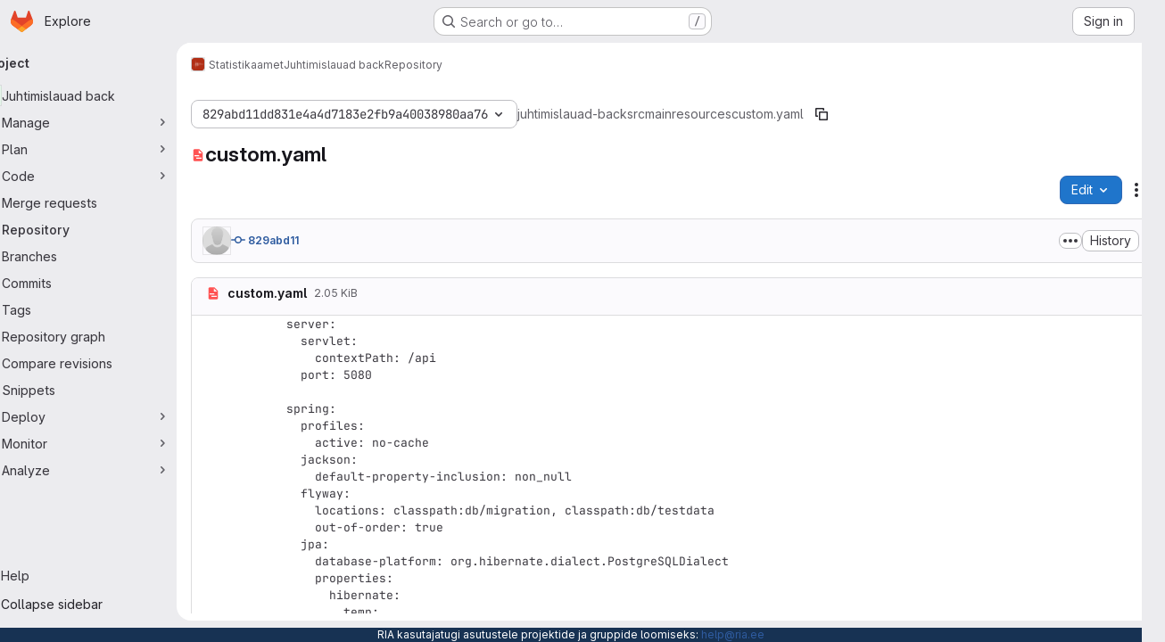

--- FILE ---
content_type: text/html; charset=utf-8
request_url: https://koodivaramu.eesti.ee/statistikaamet/juhtimislauad-back/-/blob/829abd11dd831e4a4d7183e2fb9a40038980aa76/src/main/resources/custom.yaml
body_size: 13577
content:






<!DOCTYPE html>
<html class="gl-system ui-gray with-top-bar with-header application-chrome page-with-panels with-gl-container-queries with-system-footer" lang="en">
<head prefix="og: http://ogp.me/ns#">
<meta charset="utf-8">
<meta content="IE=edge" http-equiv="X-UA-Compatible">
<meta content="width=device-width, initial-scale=1" name="viewport">
<title>src/main/resources/custom.yaml · 829abd11dd831e4a4d7183e2fb9a40038980aa76 · Statistikaamet / Juhtimislauad back · GitLab</title>
<script nonce="Z7F+UF5zC7OG1JZbKivSyg==">
//<![CDATA[
window.gon={};gon.api_version="v4";gon.default_avatar_url="https://koodivaramu.eesti.ee/assets/no_avatar-849f9c04a3a0d0cea2424ae97b27447dc64a7dbfae83c036c45b403392f0e8ba.png";gon.max_file_size=10;gon.asset_host=null;gon.webpack_public_path="/assets/webpack/";gon.relative_url_root="";gon.user_color_mode="gl-system";gon.user_color_scheme="white";gon.markdown_surround_selection=null;gon.markdown_automatic_lists=null;gon.markdown_maintain_indentation=null;gon.math_rendering_limits_enabled=true;gon.allow_immediate_namespaces_deletion=true;gon.iframe_rendering_enabled=false;gon.iframe_rendering_allowlist=[];gon.recaptcha_api_server_url="https://www.recaptcha.net/recaptcha/api.js";gon.recaptcha_sitekey=null;gon.gitlab_url="https://koodivaramu.eesti.ee";gon.promo_url="https://about.gitlab.com";gon.forum_url="https://forum.gitlab.com";gon.docs_url="https://docs.gitlab.com";gon.revision="f7e162976dc";gon.feature_category="source_code_management";gon.gitlab_logo="/assets/gitlab_logo-2957169c8ef64c58616a1ac3f4fc626e8a35ce4eb3ed31bb0d873712f2a041a0.png";gon.secure=true;gon.sprite_icons="/assets/icons-dafe78f1f5f3f39844d40e6211b4b6b2b89533b96324c26e6ca12cfd6cf1b0ca.svg";gon.sprite_file_icons="/assets/file_icons/file_icons-90de312d3dbe794a19dee8aee171f184ff69ca9c9cf9fe37e8b254e84c3a1543.svg";gon.illustrations_path="/images/illustrations.svg";gon.emoji_sprites_css_path="/assets/emoji_sprites-bd26211944b9d072037ec97cb138f1a52cd03ef185cd38b8d1fcc963245199a1.css";gon.emoji_backend_version=4;gon.gridstack_css_path="/assets/lazy_bundles/gridstack-f42069e5c7b1542688660592b48f2cbd86e26b77030efd195d124dbd8fe64434.css";gon.test_env=false;gon.disable_animations=false;gon.suggested_label_colors={"#cc338b":"Magenta-pink","#dc143c":"Crimson","#c21e56":"Rose red","#cd5b45":"Dark coral","#ed9121":"Carrot orange","#eee600":"Titanium yellow","#009966":"Green-cyan","#8fbc8f":"Dark sea green","#6699cc":"Blue-gray","#e6e6fa":"Lavender","#9400d3":"Dark violet","#330066":"Deep violet","#36454f":"Charcoal grey","#808080":"Gray"};gon.first_day_of_week=1;gon.time_display_relative=true;gon.time_display_format=0;gon.ee=true;gon.jh=false;gon.dot_com=false;gon.uf_error_prefix="UF";gon.pat_prefix="kv";gon.keyboard_shortcuts_enabled=true;gon.broadcast_message_dismissal_path=null;gon.diagramsnet_url="https://embed.diagrams.net";gon.features={"uiForOrganizations":false,"organizationSwitching":false,"findAndReplace":false,"removeMonitorMetrics":true,"newProjectCreationForm":false,"workItemsClientSideBoards":false,"glqlWorkItems":true,"glqlAggregation":false,"glqlTypescript":false,"paneledView":true,"archiveGroup":false,"accessibleLoadingButton":false,"allowIframesInMarkdown":false,"projectStudioEnabled":true,"advancedContextResolver":true,"duoUiNext":false,"agenticChatGa":false,"inlineBlame":false,"directoryCodeDropdownUpdates":true,"repositoryFileTreeBrowser":false,"blobEditRefactor":false,"repositoryLockInformation":false,"convertToGlCiFlowRegistry":false};gon.roadmap_epics_limit=1000;gon.subscriptions_url="https://customers.gitlab.com";gon.licensed_features={"remoteDevelopment":false};
//]]>
</script>

<script nonce="Z7F+UF5zC7OG1JZbKivSyg==">
//<![CDATA[
const root = document.documentElement;
if (window.matchMedia('(prefers-color-scheme: dark)').matches) {
  root.classList.add('gl-dark');
}

window.matchMedia('(prefers-color-scheme: dark)').addEventListener('change', (e) => {
  if (e.matches) {
    root.classList.add('gl-dark');
  } else {
    root.classList.remove('gl-dark');
  }
});

//]]>
</script>
<script nonce="Z7F+UF5zC7OG1JZbKivSyg==">
//<![CDATA[
var gl = window.gl || {};
gl.startup_calls = null;
gl.startup_graphql_calls = [{"query":"query getBlobInfo(\n  $projectPath: ID!\n  $filePath: [String!]!\n  $ref: String!\n  $refType: RefType\n  $shouldFetchRawText: Boolean!\n) {\n  project(fullPath: $projectPath) {\n    __typename\n    id\n    repository {\n      __typename\n      empty\n      blobs(paths: $filePath, ref: $ref, refType: $refType) {\n        __typename\n        nodes {\n          __typename\n          id\n          webPath\n          name\n          size\n          rawSize\n          rawTextBlob @include(if: $shouldFetchRawText)\n          fileType\n          language\n          path\n          blamePath\n          editBlobPath\n          gitpodBlobUrl\n          ideEditPath\n          forkAndEditPath\n          ideForkAndEditPath\n          codeNavigationPath\n          projectBlobPathRoot\n          forkAndViewPath\n          environmentFormattedExternalUrl\n          environmentExternalUrlForRouteMap\n          canModifyBlob\n          canModifyBlobWithWebIde\n          canCurrentUserPushToBranch\n          archived\n          storedExternally\n          externalStorage\n          externalStorageUrl\n          rawPath\n          replacePath\n          pipelineEditorPath\n          simpleViewer {\n            fileType\n            tooLarge\n            type\n            renderError\n          }\n          richViewer {\n            fileType\n            tooLarge\n            type\n            renderError\n          }\n        }\n      }\n    }\n  }\n}\n","variables":{"projectPath":"statistikaamet/juhtimislauad-back","ref":"829abd11dd831e4a4d7183e2fb9a40038980aa76","refType":null,"filePath":"src/main/resources/custom.yaml","shouldFetchRawText":true}}];

if (gl.startup_calls && window.fetch) {
  Object.keys(gl.startup_calls).forEach(apiCall => {
   gl.startup_calls[apiCall] = {
      fetchCall: fetch(apiCall, {
        // Emulate XHR for Rails AJAX request checks
        headers: {
          'X-Requested-With': 'XMLHttpRequest'
        },
        // fetch won’t send cookies in older browsers, unless you set the credentials init option.
        // We set to `same-origin` which is default value in modern browsers.
        // See https://github.com/whatwg/fetch/pull/585 for more information.
        credentials: 'same-origin'
      })
    };
  });
}
if (gl.startup_graphql_calls && window.fetch) {
  const headers = {"X-CSRF-Token":"f26_spmIRmTcd5BfYhsi9qQ1iPl2DGbXCmnkkUxqv2GjFsK7-pbspZy_beYZftlVgcTLenatjB7ODB5pO5gPDQ","x-gitlab-feature-category":"source_code_management"};
  const url = `https://koodivaramu.eesti.ee/api/graphql`

  const opts = {
    method: "POST",
    headers: {
      "Content-Type": "application/json",
      ...headers,
    }
  };

  gl.startup_graphql_calls = gl.startup_graphql_calls.map(call => ({
    ...call,
    fetchCall: fetch(url, {
      ...opts,
      credentials: 'same-origin',
      body: JSON.stringify(call)
    })
  }))
}


//]]>
</script>

<link rel="prefetch" href="/assets/webpack/monaco.2f50fc5f.chunk.js">

<meta content="light dark" name="color-scheme">
<link rel="stylesheet" href="/assets/application-d0b5d4e4a8630ffb4fd961ee76fe6a9936bced9f4f4b3337548b523216838393.css" media="(prefers-color-scheme: light)" />
<link rel="stylesheet" href="/assets/application_dark-0d3668780bcb8c56fad49dfe3a7841683dbfa9d591108cb0e0429ed56fc9999e.css" media="(prefers-color-scheme: dark)" />
<link rel="stylesheet" href="/assets/page_bundles/tree-87852cf755928d514a7c18c7bc442022c92b8887a274746dadf9ab0f18417de8.css" /><link rel="stylesheet" href="/assets/page_bundles/projects-1e46068245452053a00290f44a0ebda348b43ba90e413a07b9d36767e72b79aa.css" /><link rel="stylesheet" href="/assets/page_bundles/commit_description-9e7efe20f0cef17d0606edabfad0418e9eb224aaeaa2dae32c817060fa60abcc.css" /><link rel="stylesheet" href="/assets/page_bundles/work_items-9f34e9e1785e95144a97edb25299b8dd0d2e641f7efb2d8b7bea3717104ed8f2.css" /><link rel="stylesheet" href="/assets/page_bundles/notes_shared-8f7a9513332533cc4a53b3be3d16e69570e82bc87b3f8913578eaeb0dce57e21.css" />
<link rel="stylesheet" href="/assets/tailwind_cqs-7415a7e95bcb7920a09c9afcd8a23baba9b63f8c952403373794919d6832a3e9.css" />


<link rel="stylesheet" href="/assets/fonts-deb7ad1d55ca77c0172d8538d53442af63604ff490c74acc2859db295c125bdb.css" />
<link rel="stylesheet" href="/assets/highlight/themes/white-c47e38e4a3eafd97b389c0f8eec06dce295f311cdc1c9e55073ea9406b8fe5b0.css" media="(prefers-color-scheme: light)" />
<link rel="stylesheet" href="/assets/highlight/themes/dark-8796b0549a7cd8fd6d2646619fa5840db4505d7031a76d5441a3cee1d12390d2.css" media="(prefers-color-scheme: dark)" />

<script src="/assets/webpack/runtime.2d2e130c.bundle.js" defer="defer" nonce="Z7F+UF5zC7OG1JZbKivSyg=="></script>
<script src="/assets/webpack/main.c2b27193.chunk.js" defer="defer" nonce="Z7F+UF5zC7OG1JZbKivSyg=="></script>
<script src="/assets/webpack/tracker.85adcc5f.chunk.js" defer="defer" nonce="Z7F+UF5zC7OG1JZbKivSyg=="></script>
<script nonce="Z7F+UF5zC7OG1JZbKivSyg==">
//<![CDATA[
window.snowplowOptions = {"namespace":"gl","hostname":"koodivaramu.eesti.ee:443","postPath":"/-/collect_events","forceSecureTracker":true,"appId":"gitlab_sm"};
gl = window.gl || {};
gl.snowplowStandardContext = {"schema":"iglu:com.gitlab/gitlab_standard/jsonschema/1-1-7","data":{"environment":"self-managed","source":"gitlab-rails","correlation_id":"01KF87SNG7QPGQRMZT9RY1HZWY","extra":{},"user_id":null,"global_user_id":null,"user_type":null,"is_gitlab_team_member":null,"namespace_id":21,"ultimate_parent_namespace_id":21,"project_id":18,"feature_enabled_by_namespace_ids":null,"realm":"self-managed","deployment_type":"self-managed","context_generated_at":"2026-01-18T09:43:20.970Z"}};
gl.snowplowPseudonymizedPageUrl = "https://koodivaramu.eesti.ee/namespace21/project18/-/blob/:repository_path";
gl.maskedDefaultReferrerUrl = null;
gl.ga4MeasurementId = 'G-ENFH3X7M5Y';
gl.duoEvents = ["ai_question_category","perform_completion_worker","process_gitlab_duo_question","agent_platform_session_created","agent_platform_session_dropped","agent_platform_session_finished","agent_platform_session_resumed","agent_platform_session_started","agent_platform_session_stopped","ai_response_time","ci_repository_xray_artifact_created","cleanup_stuck_agent_platform_session","click_purchase_seats_button_group_duo_pro_home_page","code_suggestion_accepted_in_ide","code_suggestion_rejected_in_ide","code_suggestion_shown_in_ide","code_suggestions_connection_details_rate_limit_exceeded","code_suggestions_direct_access_rate_limit_exceeded","code_suggestions_rate_limit_exceeded","create_ai_catalog_item","create_ai_catalog_item_consumer","create_ai_self_hosted_model","default_answer","delete_ai_catalog_item","delete_ai_catalog_item_consumer","delete_ai_self_hosted_model","detected_high_comment_temperature","detected_repeated_high_comment_temperature","encounter_duo_code_review_error_during_review","error_answer","excluded_files_from_duo_code_review","execute_llm_method","find_no_issues_duo_code_review_after_review","find_nothing_to_review_duo_code_review_on_mr","finish_duo_workflow_execution","finish_mcp_tool_call","forced_high_temperature_commenting","i_quickactions_q","include_repository_xray_data_into_code_generation_prompt","mention_gitlabduo_in_mr_comment","post_comment_duo_code_review_on_diff","process_gitlab_duo_slash_command","react_thumbs_down_on_duo_code_review_comment","react_thumbs_up_on_duo_code_review_comment","request_ask_help","request_duo_chat_response","request_review_duo_code_review_on_mr_by_author","request_review_duo_code_review_on_mr_by_non_author","requested_comment_temperature","retry_duo_workflow_execution","start_duo_workflow_execution","start_mcp_tool_call","submit_gitlab_duo_question","tokens_per_embedding","tokens_per_user_request_prompt","tokens_per_user_request_response","trigger_ai_catalog_item","troubleshoot_job","update_ai_catalog_item","update_ai_catalog_item_consumer","update_ai_self_hosted_model","update_model_selection_feature","update_self_hosted_ai_feature_to_vendored_model","view_ai_catalog_item","view_ai_catalog_item_index","view_ai_catalog_project_managed"];
gl.onlySendDuoEvents = false;


//]]>
</script>
<link rel="preload" href="/assets/application-d0b5d4e4a8630ffb4fd961ee76fe6a9936bced9f4f4b3337548b523216838393.css" as="style" type="text/css" nonce="F0/rVRZS3ggB+4inT4Ix5w==">
<link rel="preload" href="/assets/highlight/themes/white-c47e38e4a3eafd97b389c0f8eec06dce295f311cdc1c9e55073ea9406b8fe5b0.css" as="style" type="text/css" nonce="F0/rVRZS3ggB+4inT4Ix5w==">




<script src="/assets/webpack/commons-pages.search.show-super_sidebar.79a9c8dc.chunk.js" defer="defer" nonce="Z7F+UF5zC7OG1JZbKivSyg=="></script>
<script src="/assets/webpack/super_sidebar.9e826f63.chunk.js" defer="defer" nonce="Z7F+UF5zC7OG1JZbKivSyg=="></script>
<script src="/assets/webpack/commons-pages.projects-pages.projects.activity-pages.projects.alert_management.details-pages.project-1473cf4f.c3ab96e0.chunk.js" defer="defer" nonce="Z7F+UF5zC7OG1JZbKivSyg=="></script>
<script src="/assets/webpack/17193943.7379c085.chunk.js" defer="defer" nonce="Z7F+UF5zC7OG1JZbKivSyg=="></script>
<script src="/assets/webpack/dbe6a049.1fc40ea6.chunk.js" defer="defer" nonce="Z7F+UF5zC7OG1JZbKivSyg=="></script>
<script src="/assets/webpack/commons-pages.projects.blob.show-pages.projects.show-pages.projects.snippets.edit-pages.projects.sni-42df7d4c.9916ca5c.chunk.js" defer="defer" nonce="Z7F+UF5zC7OG1JZbKivSyg=="></script>
<script src="/assets/webpack/467359d4.e570ec37.chunk.js" defer="defer" nonce="Z7F+UF5zC7OG1JZbKivSyg=="></script>
<script src="/assets/webpack/ea7ea8c3.58ef5d7f.chunk.js" defer="defer" nonce="Z7F+UF5zC7OG1JZbKivSyg=="></script>
<script src="/assets/webpack/commons-pages.projects.blob.show-pages.projects.show-pages.projects.snippets.show-pages.projects.tre-c684fcf6.cb82ae44.chunk.js" defer="defer" nonce="Z7F+UF5zC7OG1JZbKivSyg=="></script>
<script src="/assets/webpack/499d8988.50268adf.chunk.js" defer="defer" nonce="Z7F+UF5zC7OG1JZbKivSyg=="></script>
<script src="/assets/webpack/commons-pages.projects.blob.show-pages.projects.get_started.show-pages.projects.show-pages.projects.tree.show.c0259e4c.chunk.js" defer="defer" nonce="Z7F+UF5zC7OG1JZbKivSyg=="></script>
<script src="/assets/webpack/commons-pages.projects.blob.show-pages.projects.commits.show-pages.projects.show-pages.projects.tree.show.6763553a.chunk.js" defer="defer" nonce="Z7F+UF5zC7OG1JZbKivSyg=="></script>
<script src="/assets/webpack/commons-pages.projects.blame.show-pages.projects.blob.show-pages.projects.show-pages.projects.tree.show.fce55c6a.chunk.js" defer="defer" nonce="Z7F+UF5zC7OG1JZbKivSyg=="></script>
<script src="/assets/webpack/commons-pages.projects.blob.show-pages.projects.show-pages.projects.tree.show.756deb5f.chunk.js" defer="defer" nonce="Z7F+UF5zC7OG1JZbKivSyg=="></script>
<script src="/assets/webpack/commons-pages.projects.blob.show-pages.projects.tree.show-treeList.43045709.chunk.js" defer="defer" nonce="Z7F+UF5zC7OG1JZbKivSyg=="></script>
<script src="/assets/webpack/pages.projects.blob.show.3180b56c.chunk.js" defer="defer" nonce="Z7F+UF5zC7OG1JZbKivSyg=="></script>

<meta content="object" property="og:type">
<meta content="GitLab" property="og:site_name">
<meta content="src/main/resources/custom.yaml · 829abd11dd831e4a4d7183e2fb9a40038980aa76 · Statistikaamet / Juhtimislauad back · GitLab" property="og:title">
<meta content="e-riigi koodivaramu" property="og:description">
<meta content="https://koodivaramu.eesti.ee/assets/twitter_card-570ddb06edf56a2312253c5872489847a0f385112ddbcd71ccfa1570febab5d2.jpg" property="og:image">
<meta content="64" property="og:image:width">
<meta content="64" property="og:image:height">
<meta content="https://koodivaramu.eesti.ee/statistikaamet/juhtimislauad-back/-/blob/829abd11dd831e4a4d7183e2fb9a40038980aa76/src/main/resources/custom.yaml" property="og:url">
<meta content="summary" property="twitter:card">
<meta content="src/main/resources/custom.yaml · 829abd11dd831e4a4d7183e2fb9a40038980aa76 · Statistikaamet / Juhtimislauad back · GitLab" property="twitter:title">
<meta content="e-riigi koodivaramu" property="twitter:description">
<meta content="https://koodivaramu.eesti.ee/assets/twitter_card-570ddb06edf56a2312253c5872489847a0f385112ddbcd71ccfa1570febab5d2.jpg" property="twitter:image">

<meta name="csrf-param" content="authenticity_token" />
<meta name="csrf-token" content="7gptG9YryLhxS9nXG8fsWBGohXpsja-old7I9PtsqIAychAStTVieTGDJG5gohf7NFnG-WwsRWFRuzIMjJ4Y7A" />
<meta name="csp-nonce" content="Z7F+UF5zC7OG1JZbKivSyg==" />
<meta name="action-cable-url" content="/-/cable" />
<link href="/-/manifest.json" rel="manifest">
<link rel="icon" type="image/png" href="/uploads/-/system/appearance/favicon/1/favicon.ico" id="favicon" data-original-href="/uploads/-/system/appearance/favicon/1/favicon.ico" />
<link rel="apple-touch-icon" type="image/x-icon" href="/assets/apple-touch-icon-b049d4bc0dd9626f31db825d61880737befc7835982586d015bded10b4435460.png" />
<link href="/search/opensearch.xml" rel="search" title="Search GitLab" type="application/opensearchdescription+xml">


<!-- Matomo -->
<script nonce="Z7F+UF5zC7OG1JZbKivSyg==">
//<![CDATA[
var _paq = window._paq = window._paq || [];
_paq.push(['trackPageView']);
_paq.push(['enableLinkTracking']);
;
(function() {
  var u="//matomo.ria.ee/";
  _paq.push(['setTrackerUrl', u+'matomo.php']);
  _paq.push(['setSiteId', "64"]);
  var d=document, g=d.createElement('script'), s=d.getElementsByTagName('script')[0];
  g.type='text/javascript'; g.async=true; g.src=u+'matomo.js'; s.parentNode.insertBefore(g,s);
})();


//]]>
</script><noscript><p><img src="//matomo.ria.ee/matomo.php?idsite=64" style="border:0;" alt="" /></p></noscript>
<!-- End Matomo Code -->


<meta content="e-riigi koodivaramu" name="description">
<meta content="#ECECEF" media="(prefers-color-scheme: light)" name="theme-color">
<meta content="#232227" media="(prefers-color-scheme: dark)" name="theme-color">
</head>

<body class="tab-width-8 gl-browser-chrome gl-platform-mac " data-group="statistikaamet" data-group-full-path="statistikaamet" data-namespace-id="21" data-page="projects:blob:show" data-page-type-id="829abd11dd831e4a4d7183e2fb9a40038980aa76/src/main/resources/custom.yaml" data-project="juhtimislauad-back" data-project-full-path="statistikaamet/juhtimislauad-back" data-project-id="18" data-project-studio-enabled="true">
<div id="js-tooltips-container"></div>

<script nonce="Z7F+UF5zC7OG1JZbKivSyg==">
//<![CDATA[
gl = window.gl || {};
gl.client = {"isChrome":true,"isMac":true};


//]]>
</script>


<header class="super-topbar js-super-topbar"></header>
<div class="layout-page js-page-layout page-with-super-sidebar">
<script nonce="Z7F+UF5zC7OG1JZbKivSyg==">
//<![CDATA[
const outer = document.createElement('div');
outer.style.visibility = 'hidden';
outer.style.overflow = 'scroll';
document.body.appendChild(outer);
const inner = document.createElement('div');
outer.appendChild(inner);
const scrollbarWidth = outer.offsetWidth - inner.offsetWidth;
outer.parentNode.removeChild(outer);
document.documentElement.style.setProperty('--scrollbar-width', `${scrollbarWidth}px`);

//]]>
</script><aside class="js-super-sidebar super-sidebar super-sidebar-loading" data-command-palette="{&quot;project_files_url&quot;:&quot;/statistikaamet/juhtimislauad-back/-/files/829abd11dd831e4a4d7183e2fb9a40038980aa76?format=json&quot;,&quot;project_blob_url&quot;:&quot;/statistikaamet/juhtimislauad-back/-/blob/829abd11dd831e4a4d7183e2fb9a40038980aa76&quot;}" data-force-desktop-expanded-sidebar="" data-is-saas="false" data-root-path="/" data-sidebar="{&quot;is_logged_in&quot;:false,&quot;compare_plans_url&quot;:&quot;https://about.gitlab.com/pricing&quot;,&quot;context_switcher_links&quot;:[{&quot;title&quot;:&quot;Explore&quot;,&quot;link&quot;:&quot;/explore&quot;,&quot;icon&quot;:&quot;compass&quot;}],&quot;current_menu_items&quot;:[{&quot;id&quot;:&quot;project_overview&quot;,&quot;title&quot;:&quot;Juhtimislauad back&quot;,&quot;entity_id&quot;:18,&quot;link&quot;:&quot;/statistikaamet/juhtimislauad-back&quot;,&quot;link_classes&quot;:&quot;shortcuts-project&quot;,&quot;is_active&quot;:false},{&quot;id&quot;:&quot;manage_menu&quot;,&quot;title&quot;:&quot;Manage&quot;,&quot;icon&quot;:&quot;users&quot;,&quot;avatar_shape&quot;:&quot;rect&quot;,&quot;link&quot;:&quot;/statistikaamet/juhtimislauad-back/activity&quot;,&quot;is_active&quot;:false,&quot;items&quot;:[{&quot;id&quot;:&quot;activity&quot;,&quot;title&quot;:&quot;Activity&quot;,&quot;link&quot;:&quot;/statistikaamet/juhtimislauad-back/activity&quot;,&quot;link_classes&quot;:&quot;shortcuts-project-activity&quot;,&quot;is_active&quot;:false},{&quot;id&quot;:&quot;members&quot;,&quot;title&quot;:&quot;Members&quot;,&quot;link&quot;:&quot;/statistikaamet/juhtimislauad-back/-/project_members&quot;,&quot;is_active&quot;:false},{&quot;id&quot;:&quot;labels&quot;,&quot;title&quot;:&quot;Labels&quot;,&quot;link&quot;:&quot;/statistikaamet/juhtimislauad-back/-/labels&quot;,&quot;is_active&quot;:false}],&quot;separated&quot;:false},{&quot;id&quot;:&quot;plan_menu&quot;,&quot;title&quot;:&quot;Plan&quot;,&quot;icon&quot;:&quot;planning&quot;,&quot;avatar_shape&quot;:&quot;rect&quot;,&quot;link&quot;:&quot;/statistikaamet/juhtimislauad-back/-/issues&quot;,&quot;is_active&quot;:false,&quot;items&quot;:[{&quot;id&quot;:&quot;project_issue_list&quot;,&quot;title&quot;:&quot;Issues&quot;,&quot;link&quot;:&quot;/statistikaamet/juhtimislauad-back/-/issues&quot;,&quot;link_classes&quot;:&quot;shortcuts-issues has-sub-items&quot;,&quot;pill_count_field&quot;:&quot;openIssuesCount&quot;,&quot;pill_count_dynamic&quot;:false,&quot;is_active&quot;:false},{&quot;id&quot;:&quot;boards&quot;,&quot;title&quot;:&quot;Issue boards&quot;,&quot;link&quot;:&quot;/statistikaamet/juhtimislauad-back/-/boards&quot;,&quot;link_classes&quot;:&quot;shortcuts-issue-boards&quot;,&quot;is_active&quot;:false},{&quot;id&quot;:&quot;milestones&quot;,&quot;title&quot;:&quot;Milestones&quot;,&quot;link&quot;:&quot;/statistikaamet/juhtimislauad-back/-/milestones&quot;,&quot;is_active&quot;:false},{&quot;id&quot;:&quot;project_wiki&quot;,&quot;title&quot;:&quot;Wiki&quot;,&quot;link&quot;:&quot;/statistikaamet/juhtimislauad-back/-/wikis/home&quot;,&quot;link_classes&quot;:&quot;shortcuts-wiki&quot;,&quot;is_active&quot;:false}],&quot;separated&quot;:false},{&quot;id&quot;:&quot;code_menu&quot;,&quot;title&quot;:&quot;Code&quot;,&quot;icon&quot;:&quot;code&quot;,&quot;avatar_shape&quot;:&quot;rect&quot;,&quot;link&quot;:&quot;/statistikaamet/juhtimislauad-back/-/merge_requests&quot;,&quot;is_active&quot;:true,&quot;items&quot;:[{&quot;id&quot;:&quot;project_merge_request_list&quot;,&quot;title&quot;:&quot;Merge requests&quot;,&quot;link&quot;:&quot;/statistikaamet/juhtimislauad-back/-/merge_requests&quot;,&quot;link_classes&quot;:&quot;shortcuts-merge_requests&quot;,&quot;pill_count_field&quot;:&quot;openMergeRequestsCount&quot;,&quot;pill_count_dynamic&quot;:false,&quot;is_active&quot;:false},{&quot;id&quot;:&quot;files&quot;,&quot;title&quot;:&quot;Repository&quot;,&quot;link&quot;:&quot;/statistikaamet/juhtimislauad-back/-/tree/829abd11dd831e4a4d7183e2fb9a40038980aa76&quot;,&quot;link_classes&quot;:&quot;shortcuts-tree&quot;,&quot;is_active&quot;:true},{&quot;id&quot;:&quot;branches&quot;,&quot;title&quot;:&quot;Branches&quot;,&quot;link&quot;:&quot;/statistikaamet/juhtimislauad-back/-/branches&quot;,&quot;is_active&quot;:false},{&quot;id&quot;:&quot;commits&quot;,&quot;title&quot;:&quot;Commits&quot;,&quot;link&quot;:&quot;/statistikaamet/juhtimislauad-back/-/commits/829abd11dd831e4a4d7183e2fb9a40038980aa76&quot;,&quot;link_classes&quot;:&quot;shortcuts-commits&quot;,&quot;is_active&quot;:false},{&quot;id&quot;:&quot;tags&quot;,&quot;title&quot;:&quot;Tags&quot;,&quot;link&quot;:&quot;/statistikaamet/juhtimislauad-back/-/tags&quot;,&quot;is_active&quot;:false},{&quot;id&quot;:&quot;graphs&quot;,&quot;title&quot;:&quot;Repository graph&quot;,&quot;link&quot;:&quot;/statistikaamet/juhtimislauad-back/-/network/829abd11dd831e4a4d7183e2fb9a40038980aa76&quot;,&quot;link_classes&quot;:&quot;shortcuts-network&quot;,&quot;is_active&quot;:false},{&quot;id&quot;:&quot;compare&quot;,&quot;title&quot;:&quot;Compare revisions&quot;,&quot;link&quot;:&quot;/statistikaamet/juhtimislauad-back/-/compare?from=master\u0026to=829abd11dd831e4a4d7183e2fb9a40038980aa76&quot;,&quot;is_active&quot;:false},{&quot;id&quot;:&quot;project_snippets&quot;,&quot;title&quot;:&quot;Snippets&quot;,&quot;link&quot;:&quot;/statistikaamet/juhtimislauad-back/-/snippets&quot;,&quot;link_classes&quot;:&quot;shortcuts-snippets&quot;,&quot;is_active&quot;:false}],&quot;separated&quot;:false},{&quot;id&quot;:&quot;deploy_menu&quot;,&quot;title&quot;:&quot;Deploy&quot;,&quot;icon&quot;:&quot;deployments&quot;,&quot;avatar_shape&quot;:&quot;rect&quot;,&quot;link&quot;:&quot;/statistikaamet/juhtimislauad-back/-/releases&quot;,&quot;is_active&quot;:false,&quot;items&quot;:[{&quot;id&quot;:&quot;releases&quot;,&quot;title&quot;:&quot;Releases&quot;,&quot;link&quot;:&quot;/statistikaamet/juhtimislauad-back/-/releases&quot;,&quot;link_classes&quot;:&quot;shortcuts-deployments-releases&quot;,&quot;is_active&quot;:false},{&quot;id&quot;:&quot;container_registry&quot;,&quot;title&quot;:&quot;Container registry&quot;,&quot;link&quot;:&quot;/statistikaamet/juhtimislauad-back/container_registry&quot;,&quot;is_active&quot;:false},{&quot;id&quot;:&quot;model_registry&quot;,&quot;title&quot;:&quot;Model registry&quot;,&quot;link&quot;:&quot;/statistikaamet/juhtimislauad-back/-/ml/models&quot;,&quot;is_active&quot;:false}],&quot;separated&quot;:false},{&quot;id&quot;:&quot;monitor_menu&quot;,&quot;title&quot;:&quot;Monitor&quot;,&quot;icon&quot;:&quot;monitor&quot;,&quot;avatar_shape&quot;:&quot;rect&quot;,&quot;link&quot;:&quot;/statistikaamet/juhtimislauad-back/-/incidents&quot;,&quot;is_active&quot;:false,&quot;items&quot;:[{&quot;id&quot;:&quot;incidents&quot;,&quot;title&quot;:&quot;Incidents&quot;,&quot;link&quot;:&quot;/statistikaamet/juhtimislauad-back/-/incidents&quot;,&quot;is_active&quot;:false}],&quot;separated&quot;:false},{&quot;id&quot;:&quot;analyze_menu&quot;,&quot;title&quot;:&quot;Analyze&quot;,&quot;icon&quot;:&quot;chart&quot;,&quot;avatar_shape&quot;:&quot;rect&quot;,&quot;link&quot;:&quot;/statistikaamet/juhtimislauad-back/-/value_stream_analytics&quot;,&quot;is_active&quot;:false,&quot;items&quot;:[{&quot;id&quot;:&quot;cycle_analytics&quot;,&quot;title&quot;:&quot;Value stream analytics&quot;,&quot;link&quot;:&quot;/statistikaamet/juhtimislauad-back/-/value_stream_analytics&quot;,&quot;link_classes&quot;:&quot;shortcuts-project-cycle-analytics&quot;,&quot;is_active&quot;:false},{&quot;id&quot;:&quot;contributors&quot;,&quot;title&quot;:&quot;Contributor analytics&quot;,&quot;link&quot;:&quot;/statistikaamet/juhtimislauad-back/-/graphs/829abd11dd831e4a4d7183e2fb9a40038980aa76&quot;,&quot;is_active&quot;:false},{&quot;id&quot;:&quot;repository_analytics&quot;,&quot;title&quot;:&quot;Repository analytics&quot;,&quot;link&quot;:&quot;/statistikaamet/juhtimislauad-back/-/graphs/829abd11dd831e4a4d7183e2fb9a40038980aa76/charts&quot;,&quot;link_classes&quot;:&quot;shortcuts-repository-charts&quot;,&quot;is_active&quot;:false},{&quot;id&quot;:&quot;issues&quot;,&quot;title&quot;:&quot;Issue analytics&quot;,&quot;link&quot;:&quot;/statistikaamet/juhtimislauad-back/-/analytics/issues_analytics&quot;,&quot;is_active&quot;:false},{&quot;id&quot;:&quot;model_experiments&quot;,&quot;title&quot;:&quot;Model experiments&quot;,&quot;link&quot;:&quot;/statistikaamet/juhtimislauad-back/-/ml/experiments&quot;,&quot;is_active&quot;:false}],&quot;separated&quot;:false}],&quot;current_context_header&quot;:&quot;Project&quot;,&quot;support_path&quot;:&quot;https://about.gitlab.com/get-help/&quot;,&quot;docs_path&quot;:&quot;/help/docs&quot;,&quot;display_whats_new&quot;:false,&quot;show_version_check&quot;:null,&quot;search&quot;:{&quot;search_path&quot;:&quot;/search&quot;,&quot;issues_path&quot;:&quot;/dashboard/issues&quot;,&quot;mr_path&quot;:&quot;/dashboard/merge_requests&quot;,&quot;autocomplete_path&quot;:&quot;/search/autocomplete&quot;,&quot;settings_path&quot;:&quot;/search/settings&quot;,&quot;search_context&quot;:{&quot;group&quot;:{&quot;id&quot;:21,&quot;name&quot;:&quot;Statistikaamet&quot;,&quot;full_name&quot;:&quot;Statistikaamet&quot;},&quot;group_metadata&quot;:{&quot;issues_path&quot;:&quot;/groups/statistikaamet/-/issues&quot;,&quot;mr_path&quot;:&quot;/groups/statistikaamet/-/merge_requests&quot;},&quot;project&quot;:{&quot;id&quot;:18,&quot;name&quot;:&quot;Juhtimislauad back&quot;},&quot;project_metadata&quot;:{&quot;mr_path&quot;:&quot;/statistikaamet/juhtimislauad-back/-/merge_requests&quot;,&quot;issues_path&quot;:&quot;/statistikaamet/juhtimislauad-back/-/issues&quot;},&quot;code_search&quot;:true,&quot;ref&quot;:&quot;829abd11dd831e4a4d7183e2fb9a40038980aa76&quot;,&quot;scope&quot;:null,&quot;for_snippets&quot;:null}},&quot;panel_type&quot;:&quot;project&quot;,&quot;shortcut_links&quot;:[{&quot;title&quot;:&quot;Snippets&quot;,&quot;href&quot;:&quot;/explore/snippets&quot;,&quot;css_class&quot;:&quot;dashboard-shortcuts-snippets&quot;},{&quot;title&quot;:&quot;Groups&quot;,&quot;href&quot;:&quot;/explore/groups&quot;,&quot;css_class&quot;:&quot;dashboard-shortcuts-groups&quot;},{&quot;title&quot;:&quot;Projects&quot;,&quot;href&quot;:&quot;/explore/projects/starred&quot;,&quot;css_class&quot;:&quot;dashboard-shortcuts-projects&quot;}],&quot;terms&quot;:null,&quot;sign_in_visible&quot;:&quot;true&quot;,&quot;allow_signup&quot;:&quot;false&quot;,&quot;new_user_registration_path&quot;:&quot;/users/sign_up&quot;,&quot;sign_in_path&quot;:&quot;/users/sign_in?redirect_to_referer=yes&quot;}"></aside>


<div class="panels-container gl-flex gl-gap-3">
<div class="content-panels gl-flex-1 gl-w-full gl-flex gl-gap-3 gl-relative js-content-panels gl-@container/content-panels">
<div class="js-static-panel static-panel content-wrapper gl-relative paneled-view gl-flex-1 gl-overflow-y-auto gl-bg-default" id="static-panel-portal">
<div class="panel-header">
<div class="broadcast-wrapper">



</div>
<div class="top-bar-fixed container-fluid gl-rounded-t-lg gl-sticky gl-top-0 gl-left-0 gl-mx-0 gl-w-full" data-testid="top-bar">
<div class="top-bar-container gl-flex gl-items-center gl-gap-2">
<div class="gl-grow gl-basis-0 gl-flex gl-items-center gl-justify-start gl-gap-3">
<script type="application/ld+json">
{"@context":"https://schema.org","@type":"BreadcrumbList","itemListElement":[{"@type":"ListItem","position":1,"name":"Statistikaamet","item":"https://koodivaramu.eesti.ee/statistikaamet"},{"@type":"ListItem","position":2,"name":"Juhtimislauad back","item":"https://koodivaramu.eesti.ee/statistikaamet/juhtimislauad-back"},{"@type":"ListItem","position":3,"name":"Repository","item":"https://koodivaramu.eesti.ee/statistikaamet/juhtimislauad-back/-/blob/829abd11dd831e4a4d7183e2fb9a40038980aa76/src/main/resources/custom.yaml"}]}


</script>
<div data-testid="breadcrumb-links" id="js-vue-page-breadcrumbs-wrapper">
<div data-breadcrumbs-json="[{&quot;text&quot;:&quot;Statistikaamet&quot;,&quot;href&quot;:&quot;/statistikaamet&quot;,&quot;avatarPath&quot;:&quot;/uploads/-/system/group/avatar/21/SA.png&quot;},{&quot;text&quot;:&quot;Juhtimislauad back&quot;,&quot;href&quot;:&quot;/statistikaamet/juhtimislauad-back&quot;,&quot;avatarPath&quot;:null},{&quot;text&quot;:&quot;Repository&quot;,&quot;href&quot;:&quot;/statistikaamet/juhtimislauad-back/-/blob/829abd11dd831e4a4d7183e2fb9a40038980aa76/src/main/resources/custom.yaml&quot;,&quot;avatarPath&quot;:null}]" id="js-vue-page-breadcrumbs"></div>
<div id="js-injected-page-breadcrumbs"></div>
<div id="js-page-breadcrumbs-extra"></div>
</div>


<div id="js-work-item-feedback"></div>

</div>

</div>
</div>

</div>
<div class="panel-content">
<div class="panel-content-inner js-static-panel-inner">
<div class="alert-wrapper alert-wrapper-top-space gl-flex gl-flex-col gl-gap-3 container-fluid container-limited">






























</div>

<div class="container-fluid container-limited project-highlight-puc">
<main class="content gl-@container/panel gl-pb-3" id="content-body" itemscope itemtype="http://schema.org/SoftwareSourceCode">
<div id="js-drawer-container"></div>
<div class="flash-container flash-container-page sticky" data-testid="flash-container">
<div id="js-global-alerts"></div>
</div>






<div class="js-signature-container" data-signatures-path="/statistikaamet/juhtimislauad-back/-/commits/829abd11dd831e4a4d7183e2fb9a40038980aa76/signatures?limit=1"></div>

<div class="tree-holder gl-pt-5" id="tree-holder">
<div data-blob-path="src/main/resources/custom.yaml" data-breadcrumbs-can-collaborate="false" data-breadcrumbs-can-edit-tree="false" data-breadcrumbs-can-push-code="false" data-breadcrumbs-can-push-to-branch="false" data-breadcrumbs-new-blob-path="/statistikaamet/juhtimislauad-back/-/new/829abd11dd831e4a4d7183e2fb9a40038980aa76" data-breadcrumbs-new-branch-path="/statistikaamet/juhtimislauad-back/-/branches/new" data-breadcrumbs-new-dir-path="/statistikaamet/juhtimislauad-back/-/create_dir/829abd11dd831e4a4d7183e2fb9a40038980aa76" data-breadcrumbs-new-tag-path="/statistikaamet/juhtimislauad-back/-/tags/new" data-breadcrumbs-upload-path="/statistikaamet/juhtimislauad-back/-/create/829abd11dd831e4a4d7183e2fb9a40038980aa76" data-download-links="[{&quot;text&quot;:&quot;zip&quot;,&quot;path&quot;:&quot;/statistikaamet/juhtimislauad-back/-/archive/829abd11dd831e4a4d7183e2fb9a40038980aa76/juhtimislauad-back-829abd11dd831e4a4d7183e2fb9a40038980aa76.zip&quot;},{&quot;text&quot;:&quot;tar.gz&quot;,&quot;path&quot;:&quot;/statistikaamet/juhtimislauad-back/-/archive/829abd11dd831e4a4d7183e2fb9a40038980aa76/juhtimislauad-back-829abd11dd831e4a4d7183e2fb9a40038980aa76.tar.gz&quot;},{&quot;text&quot;:&quot;tar.bz2&quot;,&quot;path&quot;:&quot;/statistikaamet/juhtimislauad-back/-/archive/829abd11dd831e4a4d7183e2fb9a40038980aa76/juhtimislauad-back-829abd11dd831e4a4d7183e2fb9a40038980aa76.tar.bz2&quot;},{&quot;text&quot;:&quot;tar&quot;,&quot;path&quot;:&quot;/statistikaamet/juhtimislauad-back/-/archive/829abd11dd831e4a4d7183e2fb9a40038980aa76/juhtimislauad-back-829abd11dd831e4a4d7183e2fb9a40038980aa76.tar&quot;}]" data-escaped-ref="829abd11dd831e4a4d7183e2fb9a40038980aa76" data-history-link="/statistikaamet/juhtimislauad-back/-/commits/829abd11dd831e4a4d7183e2fb9a40038980aa76" data-http-url="https://koodivaramu.eesti.ee/statistikaamet/juhtimislauad-back.git" data-new-workspace-path="/-/remote_development/workspaces/new" data-organization-id="1" data-project-id="18" data-project-path="statistikaamet/juhtimislauad-back" data-project-root-path="/statistikaamet/juhtimislauad-back" data-project-short-path="juhtimislauad-back" data-ref="829abd11dd831e4a4d7183e2fb9a40038980aa76" data-ref-type="" data-root-ref="master" data-ssh-url="" data-xcode-url="" id="js-repository-blob-header-app"></div>
<div class="info-well">
<div data-history-link="/statistikaamet/juhtimislauad-back/-/commits/829abd11dd831e4a4d7183e2fb9a40038980aa76" id="js-last-commit"></div>
<div class="gl-hidden @sm/panel:gl-block">

</div>
</div>
<div class="blob-content-holder js-per-page" data-blame-per-page="1000" id="blob-content-holder">
<div data-blob-path="src/main/resources/custom.yaml" data-can-download-code="true" data-escaped-ref="829abd11dd831e4a4d7183e2fb9a40038980aa76" data-explain-code-available="false" data-full-name="Statistikaamet / Juhtimislauad back" data-has-revs-file="false" data-new-workspace-path="/-/remote_development/workspaces/new" data-organization-id="1" data-original-branch="829abd11dd831e4a4d7183e2fb9a40038980aa76" data-project-path="statistikaamet/juhtimislauad-back" data-ref-type="" data-resource-id="gid://gitlab/Project/18" data-user-id="" id="js-view-blob-app">
<div class="gl-spinner-container" role="status"><span aria-hidden class="gl-spinner gl-spinner-md gl-spinner-dark !gl-align-text-bottom"></span><span class="gl-sr-only !gl-absolute">Loading</span>
</div>
</div>
</div>

</div>
<script nonce="Z7F+UF5zC7OG1JZbKivSyg==">
//<![CDATA[
  window.gl = window.gl || {};
  window.gl.webIDEPath = '/-/ide/project/statistikaamet/juhtimislauad-back/edit/829abd11dd831e4a4d7183e2fb9a40038980aa76/-/src/main/resources/custom.yaml'


//]]>
</script>
<div data-ambiguous="false" data-ref="829abd11dd831e4a4d7183e2fb9a40038980aa76" id="js-ambiguous-ref-modal"></div>

</main>
</div>

</div>

</div>
</div>
<div class="js-dynamic-panel paneled-view contextual-panel gl-@container/panel !gl-absolute gl-shadow-lg @xl/content-panels:gl-w-1/2 @xl/content-panels:gl-shadow-none @xl/content-panels:!gl-relative" id="contextual-panel-portal"></div>
</div>
</div>

</div>

<div class="footer-message" style="background-color: #173253;color: #ffffff"><p>RIA kasutajatugi asutustele projektide ja gruppide loomiseks: <a href="mailto:help@ria.ee">help@ria.ee</a></p></div>
<script nonce="Z7F+UF5zC7OG1JZbKivSyg==">
//<![CDATA[
if ('loading' in HTMLImageElement.prototype) {
  document.querySelectorAll('img.lazy').forEach(img => {
    img.loading = 'lazy';
    let imgUrl = img.dataset.src;
    // Only adding width + height for avatars for now
    if (imgUrl.indexOf('/avatar/') > -1 && imgUrl.indexOf('?') === -1) {
      const targetWidth = img.getAttribute('width') || img.width;
      imgUrl += `?width=${targetWidth}`;
    }
    img.src = imgUrl;
    img.removeAttribute('data-src');
    img.classList.remove('lazy');
    img.classList.add('js-lazy-loaded');
    img.dataset.testid = 'js-lazy-loaded-content';
  });
}

//]]>
</script>
<script nonce="Z7F+UF5zC7OG1JZbKivSyg==">
//<![CDATA[
gl = window.gl || {};
gl.experiments = {};


//]]>
</script>

</body>
</html>

